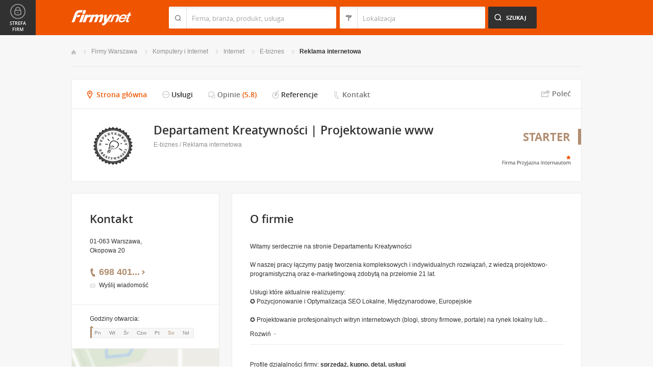

--- FILE ---
content_type: text/html; charset=UTF-8
request_url: https://www.firmy.net/reklama-internetowa/departament,WGPWB.html
body_size: 8376
content:
<!DOCTYPE html>
<html lang="pl">
<head>
	    <meta charset="utf-8" />

<title>Departament Warszawa &bull; Departament Kreatywności | Projektowanie www w Warszawie</title><meta name="description" content="Departament Kreatywności | Projektowanie www Warszawa &bull; Agencja Reklamowa z Warszawy z 21 letnim doświadczeniem. Profesjonalne Projekty stron www, Pozycjonowanie" /><meta name="keywords" content="Departament, Departament Kreatywności | Projektowanie www, Reklama internetowa, Warszawa" /><meta name="msapplication-tap-highlight" content="no" /><meta name="google-site-verification" content="Jbl0rmuBbfsWR2gB6vWyZxggHkKihNDRX1tz9bQ_61c" /><meta property="fb:admins" content="100000406884045" /><meta property="fb:app_id" content="161032590615243" /><meta property="og:title" content="Polecam firmę: Departament Kreatywności | Projektowanie www"/>
<meta property="og:description" content="Witamy serdecznie na&nbsp;stronie Departamentu Kreatywności

W&nbsp;naszej pracy łączymy pasję tworzenia kompleksowych i&nbsp;indywidualnych rozwiązań, z&nbsp;wiedzą projektowo-programistyczną oraz&nbsp;e-marketingową zdobytą na&nbsp;przełomie 21 lat.

Usługi które aktualnie realizujemy:
✪ Pozycjonowanie i&nbsp;Optymalizacja SEO Lokalne, Międzynarodowe, Europejskie

✪ Projektowanie profesjonalnych witryn internetowych (blogi, strony firmowe, portale) na&nbsp;rynek lokalny lub&nbsp;międzynarodowy

✪ Projektowanie sklepów e-commerce, integracja systemów płatności

✪ Profesjonalny Hosting dla wymagających, na&nbsp;bardzo szybkich dyskach SSD z&nbsp;Direct Admin, w&nbsp;technologii Lite Speed

✪ Social Media Marketing, budowanie wizerunku firmy, personal brandingu, kampanie reklamowe

✪ Usługi graficzne, broszury, plakaty, ulotki, wizytówki

✪ Infografika

✪ Identyfikacja wizualna, logotypy

✪ Administracja portalami, stronami www – aktualizacja produktów, wpisywanie artykułów, dodawanie zdjęć itd

✪ Copywriting SEO, pisanie artykułów branżowych"/>
<meta property="og:image" content="https://i.st-firmy.net/99fkzps/logo.jpg"/>
<meta property="og:type" content="company"/>
<meta property="og:url" content="https://www.firmy.net/reklama-internetowa/departament,WGPWB.html"/>
<link rel="stylesheet" type="text/css" href="https://s.st-firmy.net/firmy/css/cold,1752e2ad5ee.css"/><link rel="stylesheet" type="text/css" href="https://s.st-firmy.net/firmy/css/desktop,22a43604f02.css"/>    
    <script type="text/javascript">var cfg = {"domain":"firmy.net","static":"https:\/\/s.st-firmy.net\/firmy","mapboxId":"nnv.hf42p83b","idCardType":"3","mapType":2,"gmapKey":"AIzaSyBC8VJ1hh59qGsKd9PeNgq6xTGZa1XuD8A"};if(window.matchMedia){cfg.isRetina = ((window.matchMedia("( min-resolution: 120dpi)").matches || window.matchMedia("(-webkit-min-device-pixel-ratio: 1.2)").matches)?true:false);}else{cfg.isRetina = false;}</script> 
<script type="text/javascript" src="https://s.st-firmy.net/firmy/js/cold,1bd2719f057.js"></script><script type="text/javascript" src="https://s.st-firmy.net/firmy/js/basic,d0190665b0b.js"></script><script type="text/javascript">var user_flags = $.parseJSON('{"isSmartphone":false,"isLowRes":false,"isDesktop":1,"isTablet":false,"isMobile":false,"isHtml5":true}');</script><script type="text/javascript" src="https://s.st-firmy.net/firmy/js/hot,4c9910c228c.js"></script><script type="text/javascript" src="https://s.st-firmy.net/firmy/js/card,ef692db600d.js"></script><script type="text/javascript" src="https://s.st-firmy.net/firmy/js/gMap,dd199ee9812.js"></script><script type="text/javascript"> for(var i=0; i<5; i++) $('<div id="preload-starter-'+i+'"></div>').css("background-image"); </script><link rel="shortcut icon" href="https://s.st-firmy.net/firmy/gfx/favicon.ico" /><link rel="apple-touch-icon" href="https://s.st-firmy.net/firmy/gfx/touch-icon-iphone.png" /><link rel="apple-touch-icon" sizes="72x72" href="https://s.st-firmy.net/firmy/gfx/touch-icon-ipad.png" /><link rel="apple-touch-icon" sizes="114x114" href="https://s.st-firmy.net/firmy/gfx/touch-icon-iphone-retina.png" /><link rel="apple-touch-icon" sizes="144x144" href="https://s.st-firmy.net/firmy/gfx/touch-icon-ipad-retina.png" /><link rel="apple-touch-icon" sizes="76x76" href="https://s.st-firmy.net/firmy/gfx/touch-icon-ipad-ios7.png" /><link rel="apple-touch-icon" sizes="120x120" href="https://s.st-firmy.net/firmy/gfx/touch-icon-iphone-retina-ios7.png" /><link rel="apple-touch-icon" sizes="152x152" href="https://s.st-firmy.net/firmy/gfx/touch-icon-ipad-retina-ios7.png" /></head><body id="subpage" class="starter">
<script type="text/javascript">
dataLayer = [{"seg":"pakiety","var":"1287","inf":"0|3|0|4","loc":"#|20571","idC":"WGPWB","isTrial":0,"isRe":0,"ref":"#","ver":"nowa"}];
structure = "pakiety";
</script>

<noscript><iframe src="//www.googletagmanager.com/ns.html?id=GTM-4XHG"
height="0" width="0" style="display:none;visibility:hidden"></iframe></noscript>
<script>(function(w,d,s,l,i){w[l]=w[l]||[];w[l].push({'gtm.start':
new Date().getTime(),event:'gtm.js'});var f=d.getElementsByTagName(s)[0],
j=d.createElement(s),dl=l!='dataLayer'?'&l='+l:'';j.async=true;j.src=
'//www.googletagmanager.com/gtm.js?id='+i+dl;f.parentNode.insertBefore(j,f);
})(window,document,'script','dataLayer','GTM-4XHG');</script>

<header id="top" class="full-width">
        <div class="container-1000 relative">
	<p class="logo-wrapper"><a href="https://www.firmy.net" title="Firmy.net" id="logo">Firmy.net</a></p><section id="search-wrapper"><script type="text/javascript">

		$(function() { 
			st = new tip("searchTip");
			st.module = "searchTip"; 
			st.tipIndexName = "p";
			st.tipLi = "<li><div><p>%h%<span class=\"bgr\"></span></div></li>";
			st.tipInitVal = ""; 
			st.cacheIndex = "";
			st.isMobile = 0;
			st.isSmartphone = 0;
			st.run();	
		
			ct = new tip("cityTip");
			ct.desInputId = "idC"; 
			ct.initSet = '';
			ct.tipInitOb = '';
			ct.highlightInitVal = true;
			ct.tipInitVal = "";
			ct.cacheIndex = "";
			ct.isMobile = 0;
			ct.isSmartphone = 0; 
			ct.hideIfOneRemains = false; 		
			ct.run();	
		});

	</script>
    <form action="szukaj.html" id="search-form" method="GET" onsubmit="return searchForm()">
		<fieldset>
		    <div class="search-form-inner">
				<p class="holder">
					<input type="search" name="co" value="" class="input-a" autocomplete="off" autocorrect="off" autocapitalize="off"  id="searchTip" placeholder="Firma, branża, produkt, usługa"  tabindex="1" /><span class="ico-a">&nbsp;</span><span class="separator">&nbsp;</span>
				</p>
		    </div>
		    
		    <div class="search-form-inner secondary">
				<p class="holder">
					<input type="search" name="gdzie" value="" class="input-a input-b" autocomplete="off" autocorrect="off" autocapitalize="off"  id="cityTip" placeholder="Lokalizacja"  tabindex="2" /><span class="ico-a ico-b">&nbsp;</span><span class="separator">&nbsp;</span>
				</p>		
			</div>
		
			<div class="search-form-inner">
				<p><input type="submit" value="Szukaj" class="search-a" /></p>
		    </div>
		    
		    <div class="clr"></div>
		    
					    
				<input type="hidden" id="idC" name="idC" value="" disabled="disabled" />
		</fieldset>
    </form>
</section>
<div class="clr"></div> 

<script type="text/javascript">

$(function() {
	userHistory.gaLabel = "";
	userHistory.run();
});

</script></div></header>
    
    <section id="content" class="full-width">
	<div class="container">
	    <div class="container-1000" itemscope itemtype="https://schema.org/LocalBusiness">
		
		<nav class="breadcrumbs"><ul ><li><a href="https://www.firmy.net" title="Firmy.net">Start </a> </li><li><a href="https://www.firmy.net/warszawa.html" title="firmy Warszawa">Firmy Warszawa </a><span class="arrow"></span></li><li><a href="https://www.firmy.net/komputery-i-internet,warszawa.html" title="Komputery i Internet Warszawa">Komputery i&nbsp;Internet </a><span class="arrow"></span></li><li><a href="https://www.firmy.net/internet,warszawa.html" title="Internet Warszawa">Internet </a><span class="arrow"></span></li><li><a href="https://www.firmy.net/e-biznes,warszawa.html" title="E-biznes Warszawa">E-biznes </a><span class="arrow"></span></li><li><a href="https://www.firmy.net/reklama-internetowa,warszawa.html" title="Reklama internetowa Warszawa">Reklama&nbsp;internetowa </a><span class="arrow"></span></li></ul></nav>
				<div id="content-header" class="marg22-bottom">
		    <div class="nav-c-wrapper">
					<nav class="nav-c">
	<ul>
<li class="nav-about current"><a href="https://www.firmy.net/reklama-internetowa/departament,WGPWB.html" title="Strona główna">Strona główna</a> <span class="bgr"></span></li><li class="nav-products "><span class="alike l::6**.%2Bdoo%27%27%27p85,1%25p09*oGWNG%5Cr*%27/,$9059q%2B*,/0q50*9,09*/%27%25;6p6*12::l" title="">Usługi</span><span class="bgr"></span></li><li class="nav-opinions "><a href="https://www.firmy.net/reklama-internetowa/departament,WGPWB,opinie-klientow.html" title="">Opinie</a>&nbsp;<span class="no">(5.8)</span> <span class="bgr"></span></li><li class="nav-references "><span class="alike l::6**.%2Bdoo%27%27%27p85,1%25p09*o,932=1=q50*9,09*/%27=o:9.=,*=190*rGWNG%5Cr,989,90;49p6*12::l" title="">Referencje</span><span class="bgr"></span></li><li class="nav-contact "><a href="https://www.firmy.net/reklama-internetowa/departament,WGPWB,kontakt.html" title="Kontakt">Kontakt</a> <span class="bgr"></span></li>	</ul>
	<p class="none" itemscope itemtype="https://data-vocabulary.org/Review-aggregate"><span itemprop="rating">5.8</span><span itemprop="best">6</span><span itemprop="worst">1</span><span itemprop="votes">4</span></p></nav>
	<div class="share">
	    <p data-tag="social-button:3:prezentacja">
	    	<span class="card-share share-a">Udostępnij</span> 
	    	<span class="share-label hue">Poleć</span>
	    </p>
	    <div class="card-social-network social-network inactive">
			<div id="fb-root"></div><script src="https://connect.facebook.net/pl_PL/all.js#appId=161032590615243&amp;xfbml=1"></script><fb:like href="https://www.firmy.net/reklama-internetowa/departament,WGPWB.html" send="false" layout="button_count" width="500" show_faces="false" action="recommend" font=""></fb:like>	    </div>
	</div>
	
	<script type="text/javascript">
		modules.cardShare.init();
	</script>
 
		    </div>			
		    <section id="desc-company-a" class="">
			<div class="primary">
			    <div class="primary-inner">
									<h1 class="header-h "  itemprop="name">Departament Kreatywności | Projektowanie www</h1>
				<span class="none" itemprop="address" itemscope itemtype="https://schema.org/PostalAddress"><span itemprop="postalCode">01-063</span><span itemprop="addressLocality">Warszawa</span><span itemprop="streetAddress">Okopowa 20</span><span itemprop="addressRegion">Mazowieckie</span><span itemprop="telephone">698401266</span></span>				<p class="category"><a href="https://www.firmy.net/e-biznes.html" title="E-biznes">E-biznes</a> / <a href="https://www.firmy.net/reklama-internetowa.html" title="Reklama internetowa">Reklama internetowa</a></p>
				<div class="clr"></div>
			    </div>
			</div>
			<div class="company-logo"><img alt="Departament Kreatywności | Projektowanie www" src="https://i.st-firmy.net/99fkzps/logo.jpg"></div>			
			<div class="clr"></div>
		    </section>
		    
				<div class="fpi-stars alike l::6**.%2Bdoo%27%27%27p85,1%25p09*o85,1=q.,$%254=$0=q50*9,0=)*/1p6*12::l,c">
	<p><span class="stars stars-1"><strong>1</strong></span></p>
	<p><span title="Firma przyjazna internautom" class="fpi-stars-title">&nbsp;</span></p>
</div>
				
		    <span title="Starter" class="account-type">Starter</span>
		</div>
	    <section id="content-map">
		<div class="content-map-inner">
			<div class="primary-a">
				<div class="companyRow" jdata="1:3:prezentacje-mapa-mb">					
						<div class="primary-a-inner">
								<h2 class="header-h">Departament Kreatywności | Projektowanie www</h2>
								<p class="street">01-063 Warszawa, Okopowa 20</p>
								<span class="ico-marker-a marker-orange"></span>
						</div>
						<div class="phone"><p><span class="visible">698 401</span><span class="dots">...</span><span class="none"> 266</span><span class="more">więcej</span><span class="bgr"></span></p></div>						<div class="clr"></div>						
				</div>
				<div class="map-route">
						<div class="map-route-inner">
							
								<div class="map-your-localisation">
										<p class="header-h">Twoja lokalizacja</p>
										<p class="street"></p>
										<span class="map-change-localisation">zmień lokalizację<em class="bgr-a"></em></span>
								</div>
						
								<div class="map-route-wrapper">
									<p class="holder-input">
										<input type="text" class="text" />
										<span class="ico-a">&nbsp;</span>
										<span class="separator">&nbsp;</span>
									</p>
									 <p class="holder-submit">
										<input type="submit" class="submit" value="Wyznacz" />
									</p>
								</div>
								
							<span class="ico-marker-a marker-black"></span>
							<div class="clr"></div>
						</div>
				</div>
				<div class="clr"></div>
				<span class="separator-box"></span>
			</div>
			<div  class="nav-d-wrapper">
				<nav class="nav-d">
					<ul>
						<li id="closeLargeMapBusiness"><span class="zoom-out">Zwiń <em class="bgr"></em></span></li>
						<li id="getRoute"><span class="route">Wyznacz trasę <em class="bgr"></em></span></li>
					</ul>
				</nav>
			</div>
			<div class="clr"></div>
		</div>
		<div id="content-map-image">
				<div class="marg0-bottom" id="content-map-image-inner"></div>
				<div class="clr"></div>
				<div id="directions-panel"></div>
				<div class="map-nav-wrapper">
					<ul class="map-nav" id="map-icons">
						<li><span class="icon-wrapper icon-wrapper-a" id="street-view-icon"><span class="icon icon-street-view"></span> Street View</span></li>
						<li><span class="icon-wrapper" id="marker-icon"><span class="icon icon-map-marker icon-a"></span></span></li>
						<li><span class="icon-wrapper" id="zoomin-icon"><span class="icon icon-map-zoomin icon-a"></span></span></li>
						<li><span class="icon-wrapper" id="zoomout-icon"><span class="icon icon-map-zoomout icon-a"></span></span></li>
					</ul>
					<ul class="map-nav controls-hidden" id="street-view-icons">
						<li><span class="icon-wrapper icon-wrapper-a" id="map-view-icon"><span class="icon icon-street-map"></span> Mapa</span></li>
					</ul>
					<div class="clr"></div>
				</div>
		</div>
</section>
		<div id="content-primary">
		    <section id="about-company" class="box-a">
	<h3 class="header-h marg30-bottom">O firmie</h3>
	
<div class="wrapped">
	<p class="desc">Witamy serdecznie na&nbsp;stronie Departamentu Kreatywności<br />
<br />
W&nbsp;naszej pracy łączymy pasję tworzenia kompleksowych i&nbsp;indywidualnych rozwiązań, z&nbsp;wiedzą projektowo-programistyczną oraz&nbsp;e-marketingową zdobytą na&nbsp;przełomie 21 lat.<br />
<br />
Usługi które aktualnie realizujemy:<br />
✪ Pozycjonowanie i&nbsp;Optymalizacja SEO Lokalne, Międzynarodowe, Europejskie<br />
<br />
✪ Projektowanie profesjonalnych witryn internetowych (blogi, strony firmowe, portale) na&nbsp;rynek lokalny lub...</p>
	<p class="show-more"><span class="closed hue" data-tag="prezentacje-opis-wiecej:3">Rozwiń<em class="bgr bul-b"></em></span></p>
	<div class="hr-a marg30-bottom"></div></div>


<div class="unwrapped">
	<p class="desc" itemprop="description">Witamy serdecznie na&nbsp;stronie Departamentu Kreatywności<br />
<br />
W&nbsp;naszej pracy łączymy pasję tworzenia kompleksowych i&nbsp;indywidualnych rozwiązań, z&nbsp;wiedzą projektowo-programistyczną oraz&nbsp;e-marketingową zdobytą na&nbsp;przełomie 21 lat.<br />
<br />
Usługi które aktualnie realizujemy:<br />
✪ Pozycjonowanie i&nbsp;Optymalizacja SEO Lokalne, Międzynarodowe, Europejskie<br />
<br />
✪ Projektowanie profesjonalnych witryn internetowych (blogi, strony firmowe, portale) na&nbsp;rynek lokalny lub&nbsp;międzynarodowy<br />
<br />
✪ Projektowanie sklepów e-commerce, integracja systemów płatności<br />
<br />
✪ Profesjonalny Hosting dla wymagających, na&nbsp;bardzo szybkich dyskach SSD z&nbsp;Direct Admin, w&nbsp;technologii Lite Speed<br />
<br />
✪ Social Media Marketing, budowanie wizerunku firmy, personal brandingu, kampanie reklamowe<br />
<br />
✪ Usługi graficzne, broszury, plakaty, ulotki, wizytówki<br />
<br />
✪ Infografika<br />
<br />
✪ Identyfikacja wizualna, logotypy<br />
<br />
✪ Administracja portalami, stronami www – aktualizacja produktów, wpisywanie artykułów, dodawanie zdjęć itd<br />
<br />
✪ Copywriting SEO, pisanie artykułów branżowych</p>
	<p><strong>Branże:</strong></p><ul class="list-i marg20-bottom"><li><a href="https://www.firmy.net/komputery-i-internet.html" title="Komputery i Internet">Komputery i Internet</a> / <a href="https://www.firmy.net/internet.html" title="Internet">Internet</a> / <a href="https://www.firmy.net/e-biznes.html" title="E-biznes">E-biznes</a> / <a href="https://www.firmy.net/reklama-internetowa.html" title="Reklama internetowa">Reklama internetowa</a></li></ul><p class="show-more marg0-top"><span class="opened hue">Zwiń<em class="bgr bul-c"></em></span></p><div class="hr-a marg30-bottom"></div></div>

<ul class="list-f">
	<li>Profile działalności firmy: <span>sprzedaż, kupno, detal, usługi</span></li>	<li>Akceptowane formy płatności: <span>gotówka, przelew, karta</span></li></ul></section>


	<section class="box-a box-last" id="products-services">
		<h2 class="header-h marg30-bottom">Usługi</h2>
		<ul class="list-e">

								<li>
						<div class="primary">
							<p class="company-product-photo"><span class="alike l::6**.%2Bdoo%27%27%27p85,1%25p09*oGWNG%5Cr.,/493*q.,/89%2B4/0=2094q%2B*,/0%25q%27%27%27rV[hVp6*12::l"><img style="" alt="Projekt profesjonalnej strony www - Departament Kreatywności   Projektowanie www Warszawa" src="https://s.st-firmy.net/firmy/gfx/pixel-gray.png" data="https://i.st-firmy.net/93r7vgm/projekt-profesjonalnej-strony-www-departament-kreatywnosci-projektowanie-www.jpg"></span></p>
						</div>
						<div class="secondary">
							<h4><a href="https://www.firmy.net/WGPWB,projekt-profesjonalnej-strony-www,HC6H.html">Projekt profesjonalnej strony www</a> <span>(Tworzenie stron internetowych)</span></h4>
							<p class="desc">
																	
							</p>
						</div>
					</li>
							</ul>
			</section>

<script type="text/javascript">modules.cardGallery.init('[]');</script> 		</div>
		<div id="content-secondary">    
		    <div class="content-secondary-inner company-sidebar" >

<section id="desc-company">
	<div class="primary">
		<div class="primary-inner">
			<h2 class="header-b marg20-bottom">Kontakt</h2>
			
			<p class="street marg20-bottom">01-063 Warszawa,<br />Okopowa 20</p>

			<div class="desc-company-inner companyRow" jdata="1:3:prezentacje">	
				<div class="left">
				
					<div class="phone"><p><span class="visible">698 401</span><span class="dots">...</span><span class="none"> 266</span><span class="more">więcej</span><span class="bgr"></span></p></div><div class="send-email-wrapper send-email-contact companyRow" jdata="1:3:wiadomosc-odslona-formularza" >
	<p class="send-email"><a href="javascript:void(0)">Wyślij wiadomość</a><span class="bgr"></span></p>

	
	<div class="send-email-box none companyRow" jdata="1:3:wiadomosc-wyslanie">
		<form action="#" method="post">
		<input type="hidden" name="fB" value="2023588">
		<input type="hidden" name="fC" value="WGPWB">
			<div class="bodyWrapper">
				<p>
					<label for="message-a">Treść wiadomości:</label>
					<span class="errorMess">Proszę podać treść wiadomości</span>
				</p>
				<p>
					<textarea rows="5" cols="10" name="fMsgBody" id="message-a"></textarea>
				</p>
			</div>
			<div class="emailWrapper">
				<p>
					<label for="email-a">E-mail:</label>
					<span class="errorMess">Błędnie wypełniony adres</span>
				</p>
				<p>
					<input type="text" id="email-a" class="text" name="fEmail"/>
				</p>
			</div>
			<div class="phoneWrapper">
				<p>
					<label for="phone-a">Telefon:</label>
					<span class="errorMess">Nieprawidłowy telefon</span>
				</p>
				<p>
					<input type="text" id="phone-a" class="text" name="fPhone"/>
				</p>
			</div>
			<div class="checker-wrapper terms rodo-terms-div "><p class="rodoTermsParagraph datamin">Administratorem danych osobowych są NNV sp. z o.o. i Ogłoszeniodawca.<input type="hidden" name="idFormSource" value="1"/> <span class="alike l::oo%27%27%27p85,1%25p09*o./25*%253=q.,%25%27=*0/%2B;5p6*12{.=,=7,=8mn::l,b">Cele&nbsp;przetwarzania i&nbsp;Twoje&nbsp;prawa.</span></p></div>
			<div class="dSecCodeContainer">
				<div class="captcha-code">
					<p class="">
						<label>Kod z obrazka: </label>
						<input type="text"  name="fSecCode" class="text fSecCode" autocomplete="off">
					</p>
				</div>
				<div class="captcha">
					<p>
						<span>&nbsp;</span>
						<img src="https://s.st-firmy.net/firmy/gfx/pixel-gray.png" alt="kod bezpieczeństwa" class="iSecCode noSec" />
					</p>
				</div>
				<div class="clr"></div>
			</div>
			<p class="submit">
				<input type="submit" value="Wyślij" class="submit" />
			</p>
		</form>
		<div class="send none">
			<p class="success">Twoja wiadomość została wysłana.</p>
			<p class="err none">Wystąpił bład podczas wysyłania wiadomości. Spróbuj ponownie później.</p>
			<p><span class="btn btn-ok">Ok</span></p>
		</div>
	</div>
</div>
					
										
				</div>
				<div class="clr"></div>
			</div>
		</div>
		

		
		<div class="hr-a marg20-bottom"><hr></div>
	<div class="open-hours-wrapper marg20-bottom" work-hours="0">
	
		<p>Godziny otwarcia: <span class="workHoursText">już zamknięte</span></p>
		
		<div class="open-hours-holder">
			<ul class="open-hours"><li class="">Pn</li><li class="">Wt</li><li class="">Śr</li><li class="">Czw</li><li class="">Pt</li><li class=" current">So</li><li class="last">Nd</li></ul><span class="workHourActive" ><span class="bgr-active">&nbsp;<em></em></span></span></div><div class="clr"></div></div><script type="text/javascript">modules.workHours.init('{"daysAbbr":["Pn","Wt","\u015ar","Czw","Pt","So","Nd"],"workHours":[[{"from":"900","to":"1700","fromFromatted":"9:00","toFromatted":"17:00","isOpen":true,"is24h":false,"current":false,"openString":"otwarte od 9:00 do 17:00"},{"from":"1000","to":"1800","fromFromatted":"10:00","toFromatted":"18:00","isOpen":true,"is24h":false,"current":false,"openString":"otwarte od 10:00 do 18:00"},{"from":"1000","to":"1800","fromFromatted":"10:00","toFromatted":"18:00","isOpen":true,"is24h":false,"current":false,"openString":"otwarte od 10:00 do 18:00"},{"from":"1000","to":"1800","fromFromatted":"10:00","toFromatted":"18:00","isOpen":true,"is24h":false,"current":false,"openString":"otwarte od 10:00 do 18:00"},{"from":"1000","to":"1700","fromFromatted":"10:00","toFromatted":"17:00","isOpen":true,"is24h":false,"current":false,"openString":"otwarte od 10:00 do 17:00"},{"from":"900","to":"1200","fromFromatted":"9:00","toFromatted":"12:00","isOpen":true,"is24h":false,"current":true,"openString":"ju\u017c zamkni\u0119te"},{"from":"0","to":"0","fromFromatted":"0:00","toFromatted":"0:00","isOpen":false,"is24h":false,"current":false,"openString":"zamkni\u0119te"}]],"currentDay":5,"id":0}');</script>		
		
	</div>
	<div class="secondary">
		
					<div id="secondary-map" class="secondary-map-a openLargeMapBusiness">
				<span class="marker">&nbsp;</span>
			</div>
				
				
				<div class="social-contact">
			<p><span>www:</span> <span class="alike l::6**.%2Bdoo:9.=,*=190*p/,7::l,b">departament.org</span></p>		</div>
				
		
		

				
	</div>	
</section></div>		</div>
	    

		<div class="clr"></div>
	    
		<p class="account-counter marg20-bottom"><span class="account-type">Starter</span> <span>- Wyświetleń w branży</span> Reklama internetowa: <span>100430  -  Odwiedzin: 4045</span></p>

			    </div>
	</div>
    </section>
<script type="text/javascript">
	modules.card.init({"lat":"52.2406548","lng":"20.9782599"});
</script>
<section id="zone-for-company">
	<nav class="nav-e">
		<ul>
			<li id="nav-first" class="gray first"><a href="javascript:void(0)" id="nav-zone">Strefa firm<span class="ico">&nbsp;</span><span class="ico hover">&nbsp;</span></a></li>
			<li id="nav-second" class="gray second"><span class="ico ico-arrow-down">&nbsp;</span></li>
			<li id="nav-third">
			    <a href="javascript:void(0)" id="nav-add-company">Dodaj firmę<span class="ico">&nbsp;</span><span class="ico hover">&nbsp;</span></a>
			    <span style="display:none" class="alike l::6**.%2Bdoo.,/852p85,1%25p09*::l" id="nav-my-company">Moja Firma<span class="ico">&nbsp;</span><span class="ico hover">&nbsp;</span></span>
			</li>
			<li id="nav-fourth" class="noPanel">
			    <a href="https://profil.firmy.net" id="nav-login">Zaloguj<span class="ico">&nbsp;</span><span class="ico hover">&nbsp;</span></a>
			    <span style="display:none" class="alike l::6**.%2Bdoo.,/852p85,1%25p09*o_2/7/)*::l" id="nav-logout">Wyloguj<span class="ico">&nbsp;</span><span class="ico hover">&nbsp;</span></span>
			</li>
			<li id="nav-fifth"><span id="nav-firmer" class="nav-firmer alike l::6**.%2Bdoo%27%27%27p85,1%25p09*o85,19,p6*12::l" onclick="GA.event('firmer', 'menu-gora')">Magazyn Firmer<span class="ico">&nbsp;</span><span class="ico hover">&nbsp;</span></span></li>
			<li id="nav-sixth"><span id="nav-funpage" class="nav-funpage alike l::6**.%2Bdoo%27%27%27p8=;9%3C//3p;/1o85,1%25p09*::l,b" onclick="GA.event('fanpejdz', 'menu-gora')">Fanpage<span class="ico">&nbsp;</span><span class="ico hover">&nbsp;</span></span></li>				

		</ul>
	</nav>
	

<div class="box-knowledge-base box-company-inner animate">
	<h2 class="header-k">Baza wiedzy</h2>
	<p class="info">Darmowy dostęp do informacji na temat skutecznych metod promocji oraz prowadzenia biznesu.</p>
	<ul class="nav-f">
				<li><a href="https://www.firmy.net/blog/" class="nav-blog " onclick="GA.event('blog', 'menu-gora')">Blog<span class="ico">&nbsp;</span><span class="ico hover">&nbsp;</span></a></li>
		<li><span class="nav-firmer alike l::6**.%2Bdoo%27%27%27p85,1%25p09*o85,19,p6*12::l" onclick="GA.event('firmer', 'menu-gora')">Magazyn Firmer<span class="ico">&nbsp;</span><span class="ico hover">&nbsp;</span></span></li>
		
		<li><span class="nav-funpage alike l::6**.%2Bdoo%27%27%27p8=;9%3C//3p;/1o85,1%25p09*::l,b" onclick="GA.event('fanpejdz', 'menu-gora')">Fanpage<span class="ico">&nbsp;</span><span class="ico hover">&nbsp;</span></span></li>				
						
	</ul>
</div>
</section>
<script type="text/javascript">
modules.sidePanel.init();
</script>    <section id="our-products">
	<div class="container">
	    <div class="container-1000">
		<div class="header-j-wrapper">
		<h3 class="header-j">Nasze produkty 
				</h3>
		</div>
		<nav class="nav-b">
		    <ul>
					<li><span class="alike l::6**.%2Bdoo%27%27%27p85,1%25p09*o1/%3C520=q%2B*,/0=q%27%27%27p6*12::l,b msw" onclick="GA.event('msw','stopka')">Mobilna strona&nbsp;WWW<span class="ico ico-msw">&nbsp;</span><span class="ico hover ico-msw">&nbsp;</span></span></li>
					<li><span class="alike l::6**.%2Bdoo8.5p85,1%25p09*::l,b fpi" onclick="GA.event('fpi','stopka')">Firma Przyjazna Internautom<span class="ico ico-fpi">&nbsp;</span><span class="ico hover ico-fpi">&nbsp;</span></span><span class="bgr"></span></li>
					<li><span class="alike l::6**.%2Bdoo,989,90;49p85,1%25p09*::l,b references" onclick="GA.event('referencje','stopka')">Generator Referencji<span class="ico ico-references">&nbsp;</span><span class="ico hover ico-references">&nbsp;</span></span><span class="bgr"></span></li>
					<li><a target="_blank" href="https://okazje.firmy.net/" class="deals" onclick="GA.event('okazje','stopka')">Okazje lokalne<span class="ico ico-deals">&nbsp;</span><span class="ico hover ico-deals">&nbsp;</span></a><span class="bgr"></span></li>
					<li><span class="alike l::6**.%2Bdoo%27%27%27p85,1%25p09*o85,19,p6*12::l,b firmer" onclick="GA.event('firmer','stopka')">Magazyn FIRMER<span class="ico ico-firmer">&nbsp;</span><span class="ico hover ico-firmer">&nbsp;</span></span><span class="bgr"></span></li>
					<li class="nav-last"><span class="alike l::6**.%2Bdoo%27%27%27p85,1%25p09*o=.253=;4=p6*12::l,b mobile" onclick="GA.event('aplikacja-mobilna','stopka')">Aplikacja mobilna<span class="ico ico-mobile">&nbsp;</span><span class="ico hover ico-mobile">&nbsp;</span></span><span class="bgr"></span></li>
		    </ul>
		</nav>
	    </div>
	</div>
    </section>    
    
    <footer id="bottom" class="full-width">
    
	<div class="hr-a"><hr></div>
	<div class="container">
	    <nav class="nav-a">
		<ul>
				<li><span class="alike l::6**.%2Bdoo.,/852p85,1%25p09*::l">Moja firma</span></li>
				<li><a href="https://www.firmy.net/regulamin.html">Regulamin</a></li>
				<li><span class="alike l::6**.%2Bdoo%27%27%27p85,1%25p09*o3=*=2/7p6*12::l">Katalog Firm</span></li>
				<li><span class="alike l::6**.%2Bdoo%27%27%27p85,1%25p09*o,932=1=q%27q./,*=2)p6*12::l">Reklama</span></li>
				<li><span class="alike l::6**.%2Bdoo%27%27%27p85,1%25p09*o./25*%253=q.,%25%27=*0/%2B;5p6*12::l">Polityka prywatności</span></li>
				<li><span class="alike l::6**.%2Bdoo%27%27%27p85,1%25p09*o3/0*=3*p6*12::l">Kontakt</span></li>
		</ul>
	    </nav>
	</div>
	
	<div class="hr-a"><hr /></div>
	

	<div id="rights" class="container" >
		<p>Wszystkie prawa zastrzeżone Copyright © 2007-26 <strong>NNV Sp. z o. o.</strong></p>
	    <p><strong>Firmy.net</strong> jest znakiem zastrzeżonym.</p>
	</div>
    </footer>
    

		
<div class="dialog-filter"></div>




<script type="text/javascript">
if($('#termsChangePopup').length > 0)
{
	$('#termsChangePopup').fadeIn(160);
	var ajaxIsSending = false;
	var url = window.location.href.match(/firmer\.html/)? window.location.href.replace(/firmer.html.*$/gi,''): '';
	$('#termsChangePopup_accept, #termsChangePopup_decline').click(function(){
		if(!ajaxIsSending)
		{
			ajaxIsSending = true;
			$('#termsChangePopup').fadeOut(160);
			$.ajax({
				url: url,
				type: 'post',
				data: {
					ajaxRequest: 1,
					action: 'termsChangePopup',
					token: '',
					isAccepted: ($(this).attr('id') == 'termsChangePopup_accept') >> 0
				},
				success: function(){}
			});
		}
	});
}
</script>


</body>
</html>
